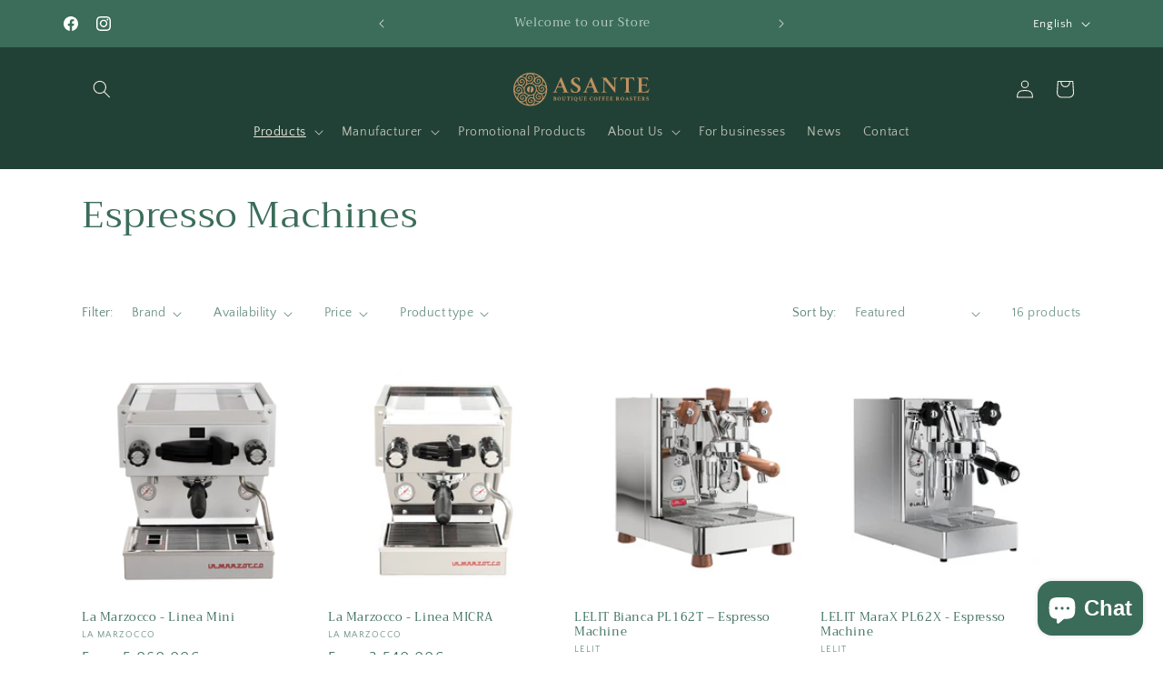

--- FILE ---
content_type: image/svg+xml
request_url: https://asante.coffee/cdn/shop/files/Asante-logo.svg?v=1705511273&width=150
body_size: 22166
content:
<svg width="514" height="128" viewBox="0 0 514 128" fill="none" xmlns="http://www.w3.org/2000/svg">
<path d="M63.81 0C26.24 0 -3.86 32.64 0.400002 71.06C3.66 100.42 27.09 123.89 56.45 127.2C94.91 131.53 127.62 101.41 127.62 63.81C127.62 28.62 98.99 0 63.81 0ZM85.83 52.46L85.43 51.68L86.28 51.85C89.24 52.43 92.34 52.43 95.29 51.85L96.56 51.59L96 52.44C94.29 55.05 93.58 58.32 93.99 61.65L94.06 62.04C94.15 62.52 94.24 63.02 94.37 63.5C95.07 66.24 96.93 68.78 99.43 70.47C101.87 72.1 104.91 72.83 107.77 72.47C108.25 72.41 108.75 72.29 109.08 72.21C111.44 71.59 113.47 70.18 114.79 68.22C115.87 66.66 116.43 64.79 116.43 62.82C116.43 62.42 116.41 61.98 116.35 61.47C116.3 61.05 116.19 60.62 116.09 60.22C115.69 58.62 114.64 57.17 113.21 56.21C111.83 55.29 110.06 54.87 108.48 55.07H108.42C108.17 55.12 107.92 55.18 107.72 55.22C106.34 55.56 105.16 56.39 104.36 57.56C103.57 58.73 103.26 60.1 103.44 61.52C103.44 61.8 103.49 62.01 103.57 62.24C103.7 62.73 103.96 63.08 104.33 63.31C104.73 63.55 105.2 63.62 105.64 63.52C106.58 63.26 107.12 62.33 106.86 61.44L106.84 61.31C106.84 61.31 106.84 61.27 106.84 61.26L106.81 61.22L106.79 61.09C106.72 60.46 106.87 59.87 107.2 59.46C107.45 59.03 107.94 58.69 108.53 58.55C108.65 58.49 108.83 58.49 108.95 58.49C109.63 58.38 110.49 58.57 111.29 59.04C112.06 59.61 112.57 60.31 112.75 61.05C112.79 61.4 112.86 61.66 112.91 61.87C113.13 63.49 112.78 65.06 111.92 66.35C111.05 67.6 109.72 68.5 108.17 68.87C107.91 68.98 107.59 69.05 107.25 69.05C105.26 69.33 103.12 68.79 101.29 67.55C99.46 66.34 98.18 64.59 97.68 62.62L97.59 62.21C97.51 61.87 97.44 61.54 97.39 61.2C97.07 58.6 97.65 56.06 99.05 54.03C99.7 53.03 100.55 52.16 101.57 51.44C102.62 50.7 103.82 50.16 105.13 49.82C105.6 49.7 106.05 49.59 106.56 49.53C109.78 49.1 113.21 49.93 116.16 51.89C117.56 52.83 118.77 53.99 119.75 55.33C120.77 56.71 121.48 58.23 121.91 59.83C122.07 60.49 122.24 61.17 122.31 61.81C122.8 65.41 122 68.94 120.06 71.75C119.13 73.16 117.94 74.39 116.51 75.38C115.07 76.39 113.43 77.13 111.63 77.6C110.94 77.76 110.27 77.88 109.63 78C108.88 78.1 108.1 78.15 107.33 78.15C103.56 78.15 99.69 76.96 96.44 74.76C92.55 72.15 89.76 68.36 88.57 64.1L88.55 63.99V63.77C88.55 59.77 87.63 55.96 85.81 52.45L85.83 52.46ZM112.87 31.47L112.8 29.92L113.65 31.21C117.75 37.47 120.6 44.32 122.12 51.57L122.44 53.09L121.39 51.94C120.39 50.84 119.27 49.88 118.06 49.06C115.17 47.1 111.73 46.01 108.32 46.01C108.14 46.01 107.96 46.01 107.78 46.01L106.72 46.04L107.47 45.29C107.95 44.82 108.42 44.26 108.95 43.54C109.52 42.79 109.97 42.11 110.35 41.46C112.17 38.39 113.04 34.94 112.87 31.46V31.47ZM103.83 21.04C106.66 23.22 108.58 26.28 109.22 29.65C109.91 33.03 109.26 36.52 107.36 39.76C107.14 40.24 106.77 40.78 106.25 41.44C103.52 45.03 99.39 47.53 94.64 48.47C93.32 48.73 92 48.85 90.7 48.85C87.41 48.85 84.28 48.06 81.58 46.52L81.49 46.44L81.32 46.28C78.59 43.54 75.14 41.45 71.35 40.23L70.52 39.95L71.24 39.47C73.85 37.68 76 35.54 77.61 33.09L78.36 32.12L78.56 33.01C79.2 36.08 81 38.88 83.64 40.91C84.22 41.36 84.73 41.68 85.23 41.96C87.75 43.44 90.74 43.94 93.66 43.33C96.65 42.72 99.28 41.12 101.06 38.84C101.27 38.59 101.45 38.29 101.67 37.94L101.8 37.73C103.03 35.6 103.46 33.17 103 30.89C102.78 29.74 102.35 28.66 101.74 27.68C101.12 26.67 100.31 25.78 99.33 25.02L99.24 24.97C98.9 24.72 98.56 24.48 98.22 24.3C96.73 23.42 95.06 23.16 93.39 23.52C91.72 23.84 90.2 24.76 89.22 26.04C89.07 26.28 88.9 26.51 88.72 26.75C88.04 27.98 87.79 29.41 88.05 30.72C88.29 32.04 89.07 33.27 90.24 34.18C90.44 34.33 90.64 34.48 90.81 34.58C91.69 35.07 92.72 34.8 93.21 33.98C93.43 33.61 93.49 33.19 93.39 32.77C93.28 32.3 92.99 31.91 92.59 31.67C92.55 31.65 92.49 31.62 92.45 31.58C92.42 31.56 92.39 31.54 92.35 31.52L92.27 31.47C91.84 31.11 91.55 30.64 91.43 30.1C91.4 29.95 91.39 29.83 91.39 29.7C91.39 29.26 91.51 28.84 91.74 28.46C91.8 28.33 91.87 28.23 91.95 28.13C92.42 27.5 93.19 27.04 94.06 26.91C94.28 26.86 94.55 26.83 94.82 26.83C95.4 26.83 95.97 26.96 96.45 27.23C96.78 27.4 97.06 27.59 97.25 27.8C98.52 28.73 99.38 30.09 99.61 31.58C99.91 33.06 99.64 34.61 98.84 35.93L98.8 36.05C98.67 36.29 98.5 36.53 98.26 36.82C97.07 38.41 95.14 39.56 93 39.97C90.87 40.38 88.72 40.06 86.93 39.05L85.74 38.21C83.62 36.55 82.26 34.4 81.81 31.99C81.69 31.4 81.63 30.78 81.63 30.17C81.63 28.32 82.17 26.43 83.18 24.72C83.4 24.33 83.66 23.96 84.02 23.49C86 20.85 89 19.05 92.46 18.41C93.41 18.2 94.39 18.1 95.38 18.1C97.81 18.1 100.15 18.73 102.15 19.92C102.7 20.23 103.27 20.6 103.83 21.04ZM85.1 63.78C85.1 66.68 84.54 69.48 83.45 72.1C82.38 74.65 80.84 76.92 78.87 78.87C74.85 82.89 69.51 85.1 63.84 85.1C60.96 85.1 58.15 84.53 55.51 83.42C52.99 82.36 50.71 80.81 48.75 78.87C44.73 74.85 42.52 69.49 42.52 63.78C42.52 58.07 44.73 52.77 48.75 48.74C52.71 44.72 58.07 42.51 63.84 42.51C69.61 42.51 74.91 44.72 78.88 48.74C82.9 52.77 85.11 58.11 85.11 63.78H85.1ZM76 5.48C83.24 7 90.09 9.84 96.34 13.93L97.62 14.77L96.07 14.7C94.6 14.65 93.14 14.74 91.74 15.02C89.91 15.39 88.16 16.01 86.56 16.88C84.96 17.75 83.51 18.86 82.31 20.14L81.57 20.91V19.84C81.57 19.04 81.52 18.25 81.42 17.56C81.32 16.74 81.17 15.94 80.93 15.1C80.02 11.64 78.17 8.57 75.61 6.21L74.48 5.17L75.99 5.48H76ZM55.37 7.83C56.75 6.81 58.26 6.09 59.85 5.67C60.48 5.52 61.19 5.34 61.88 5.28C65.42 4.79 68.95 5.58 71.82 7.53C73.2 8.46 74.41 9.65 75.4 11.08C76.4 12.52 77.14 14.16 77.61 15.97C77.77 16.58 77.88 17.2 77.98 17.79L78.01 17.97C78.6 22.44 77.43 27.24 74.78 31.15C72.17 35.03 68.41 37.82 64.18 39.02L64.06 39.04H63.84C59.81 39.04 55.97 39.96 52.46 41.78L51.68 42.18L51.85 41.32C52.44 38.37 52.44 35.27 51.85 32.32L51.6 31.07L52.44 31.61C55.14 33.33 58.32 34.03 61.66 33.62C62.31 33.5 62.88 33.4 63.52 33.24C66.27 32.55 68.74 30.74 70.47 28.17C72.14 25.66 72.88 22.63 72.47 19.85L72.45 19.7C72.4 19.31 72.35 18.91 72.23 18.58C71.6 16.18 70.21 14.15 68.29 12.82C66.69 11.74 64.8 11.18 62.84 11.18C62.43 11.18 61.99 11.21 61.48 11.26C61.07 11.31 60.64 11.42 60.23 11.52C58.61 11.93 57.18 12.97 56.28 14.39C55.33 15.77 54.89 17.54 55.09 19.13V19.24C55.13 19.43 55.2 19.69 55.24 19.9C55.58 21.27 56.41 22.47 57.58 23.26C58.74 24.06 60.11 24.36 61.54 24.18C61.81 24.18 62.03 24.13 62.27 24.05C62.74 23.92 63.1 23.66 63.33 23.29C63.57 22.89 63.64 22.42 63.54 21.98C63.41 21.52 63.1 21.13 62.7 20.9C62.31 20.68 61.86 20.63 61.45 20.76H61.28L61.24 20.8L61.11 20.82C60.48 20.9 59.89 20.74 59.48 20.41C59.06 20.18 58.72 19.71 58.58 19.13C58.51 18.95 58.51 18.78 58.51 18.66C58.39 17.94 58.6 17.08 59.12 16.3C59.56 15.6 60.33 15.05 61.13 14.87C61.42 14.81 61.68 14.75 61.88 14.7H61.99C63.54 14.48 65.05 14.83 66.37 15.7C67.64 16.55 68.55 17.87 68.94 19.44L69.11 20.28C69.34 22.36 68.8 24.5 67.64 26.33C66.35 28.18 64.57 29.47 62.64 29.95C62.19 30.06 61.69 30.17 61.23 30.24C58.63 30.56 56.09 29.98 54.06 28.58C53.05 27.92 52.17 27.07 51.46 26.06C50.71 24.99 50.18 23.81 49.84 22.5C49.78 22.26 49.73 22.01 49.69 21.75C49.65 21.54 49.61 21.35 49.57 21.12C49.13 17.83 49.97 14.42 51.91 11.46C52.88 10.06 54.05 8.85 55.37 7.87V7.83ZM31.28 13.93C37.51 9.84 44.35 7.01 51.59 5.49L53.11 5.18L51.96 6.22C50.86 7.22 49.88 8.34 49.07 9.55C47.1 12.46 46.02 15.93 46.02 19.37C46.02 19.52 46.02 19.68 46.02 19.84L46.05 20.9L45.3 20.15C44.81 19.66 44.25 19.19 43.54 18.66C42.9 18.17 42.19 17.68 41.5 17.26C38.43 15.45 34.98 14.57 31.52 14.71L29.99 14.77L31.27 13.93H31.28ZM19.92 25.48C20.21 24.94 20.58 24.4 21.04 23.78C23.23 20.94 26.3 19.02 29.7 18.4C33.02 17.71 36.61 18.36 39.77 20.25C40.27 20.5 40.83 20.87 41.45 21.36C45.04 24.09 47.55 28.22 48.48 32.97C49.4 37.49 48.68 42.25 46.52 46.03L46.45 46.13L46.29 46.28C43.55 49.03 41.46 52.48 40.23 56.26L39.96 57.1L39.47 56.36C37.81 53.84 35.6 51.63 33.09 49.99L32.1 49.25L33.02 49.05C36.11 48.4 38.86 46.63 40.96 43.96L41.06 43.82C41.35 43.39 41.67 42.9 41.96 42.38C43.45 39.87 43.94 36.88 43.33 33.95C42.8 31.05 41.17 28.36 38.85 26.56C38.61 26.36 38.34 26.19 38.01 25.99L37.38 25.59C35.32 24.53 33.06 24.16 30.95 24.56C29.79 24.79 28.69 25.23 27.7 25.85C26.68 26.48 25.79 27.3 25.04 28.28C24.78 28.63 24.51 29.01 24.3 29.38C23.47 30.74 23.2 32.45 23.53 34.21C23.86 35.88 24.79 37.41 26.09 38.37C26.32 38.53 26.54 38.7 26.76 38.87C27.98 39.55 29.41 39.8 30.72 39.55C32.05 39.3 33.27 38.51 34.18 37.35C34.32 37.17 34.48 36.96 34.58 36.77C35.07 35.93 34.82 34.87 34.03 34.38C33.23 33.9 32.16 34.18 31.67 35.01C31.64 35.05 31.61 35.1 31.57 35.15C31.55 35.17 31.54 35.2 31.53 35.24L31.47 35.32C31.1 35.76 30.65 36.03 30.1 36.16C29.94 36.19 29.82 36.2 29.7 36.2C29.26 36.2 28.86 36.08 28.47 35.85C28.43 35.83 28.37 35.79 28.31 35.74C28.28 35.74 28.26 35.71 28.23 35.7C27.57 35.19 27.11 34.42 26.92 33.57C26.87 33.3 26.84 33.05 26.84 32.78C26.84 32.16 27 31.59 27.3 31.11C27.43 30.86 27.57 30.66 27.68 30.49L27.75 30.39C28.7 29.1 30.1 28.23 31.58 27.97C31.96 27.9 32.35 27.85 32.77 27.85C33.9 27.85 35.04 28.17 36.07 28.79C36.29 28.9 36.53 29.08 36.82 29.31C38.4 30.5 39.55 32.42 39.97 34.57C40.37 36.71 40.06 38.86 39.05 40.64C38.92 40.81 38.84 40.94 38.76 41.06C38.59 41.32 38.41 41.59 38.18 41.86C36.63 43.9 34.44 45.29 31.99 45.77C31.38 45.88 30.77 45.94 30.18 45.94C28.32 45.94 26.43 45.4 24.72 44.4C24.31 44.17 23.9 43.88 23.51 43.54C20.93 41.62 19.12 38.61 18.41 35.12C18.21 34.19 18.12 33.25 18.12 32.28C18.12 29.85 18.74 27.48 19.93 25.44L19.92 25.48ZM5.49 51.62C7.01 44.37 9.85 37.53 13.94 31.28L14.78 29.99L14.71 31.54C14.66 33.01 14.75 34.47 15.03 35.88C15.75 39.55 17.58 42.9 20.19 45.3L20.99 46.04H19.9C19.15 46.04 18.4 46.09 17.56 46.19C16.7 46.3 15.89 46.46 15.17 46.68C11.67 47.6 8.59 49.43 6.22 52L5.18 53.13L5.49 51.63V51.62ZM7.55 55.8C8.5 54.41 9.71 53.21 11.13 52.21C12.59 51.2 14.22 50.47 15.97 50L16.07 49.97C16.69 49.82 17.35 49.66 18 49.6C22.52 49.01 27.21 50.16 31.16 52.83C35.1 55.48 37.9 59.25 39.04 63.44V63.77C39.04 67.7 39.96 71.53 41.77 75.14L42.16 75.91L41.32 75.75C38.37 75.17 35.27 75.17 32.31 75.75L31.06 76.01L31.61 75.16C33.33 72.47 34.04 69.28 33.62 65.94C33.5 65.29 33.4 64.71 33.24 64.09C32.55 61.34 30.76 58.87 28.23 57.13C25.64 55.44 22.67 54.73 19.85 55.13H19.76C19.36 55.19 18.94 55.24 18.57 55.37C16.19 56 14.16 57.39 12.82 59.31C11.77 60.94 11.2 62.79 11.2 64.65C11.2 65.11 11.24 65.58 11.31 66.04C11.35 66.5 11.41 66.94 11.52 67.37C11.98 69.01 13.03 70.45 14.39 71.31C15.85 72.28 17.53 72.71 19.19 72.5L19.98 72.34C21.31 72.01 22.46 71.21 23.26 70C24.06 68.83 24.37 67.47 24.18 66.04C24.18 65.74 24.13 65.49 24.08 65.25C23.82 64.36 22.91 63.83 21.97 64.05C21.04 64.32 20.49 65.24 20.75 66.15L20.77 66.27C20.81 66.38 20.82 66.46 20.82 66.54C20.88 67.06 20.76 67.65 20.48 68.08C20.14 68.57 19.66 68.89 19.11 69.02C18.93 69.08 18.77 69.08 18.65 69.08C17.91 69.21 17.02 68.97 16.32 68.46C15.6 68.05 15.04 67.29 14.85 66.47L14.81 66.23C14.77 66.04 14.74 65.87 14.69 65.72V65.61C14.51 63.99 14.84 62.47 15.68 61.24C16.53 59.96 17.85 59.05 19.43 58.66C19.73 58.6 20 58.53 20.34 58.49C22.38 58.26 24.55 58.8 26.32 59.97C28.18 61.24 29.42 62.96 29.92 64.96C30.01 65.32 30.14 65.87 30.21 66.37C30.54 68.93 29.98 71.48 28.61 73.54C27.91 74.56 27.05 75.44 26.04 76.15C24.98 76.89 23.79 77.43 22.53 77.76C22.24 77.82 21.99 77.88 21.73 77.91C21.52 77.95 21.32 77.99 21.09 78.03C20.52 78.12 19.94 78.16 19.37 78.16C16.64 78.16 13.88 77.31 11.44 75.69C10.04 74.72 8.83 73.56 7.86 72.24C6.84 70.84 6.12 69.34 5.7 67.75L5.67 67.63C5.52 67.01 5.36 66.36 5.29 65.72C4.81 62.25 5.61 58.71 7.55 55.79V55.8ZM14.75 96.14L14.82 97.69L13.97 96.39C9.87 90.15 7.02 83.29 5.5 76.03L5.18 74.51L6.23 75.66C7.23 76.75 8.34 77.73 9.55 78.54C12.44 80.5 15.9 81.59 19.36 81.59C19.54 81.59 19.72 81.59 19.89 81.59L21.03 81.55L20.19 82.32C19.58 82.87 19.1 83.49 18.66 84.06C18.13 84.77 17.66 85.45 17.27 86.1C15.45 89.2 14.58 92.68 14.75 96.13V96.14ZM23.79 106.57C20.95 104.38 19.03 101.31 18.4 97.91C17.74 94.51 18.4 90.93 20.25 87.84C20.6 87.27 21.01 86.68 21.36 86.18C24.11 82.57 28.23 80.06 32.97 79.14C37.55 78.21 42.21 78.91 46.09 81.09L46.18 81.16L46.41 81.4C49.16 84.11 52.56 86.19 56.26 87.39L57.1 87.66L56.37 88.14C53.92 89.76 51.77 91.89 49.99 94.52L49.39 95.78L49.12 94.6C48.4 91.47 46.62 88.73 43.96 86.65L43.65 86.43C43.25 86.17 42.84 85.9 42.39 85.66C39.95 84.19 36.87 83.68 33.95 84.29C31.02 84.83 28.35 86.46 26.62 88.76C26.35 89.1 26.07 89.47 25.82 89.88L25.63 90.19C24.53 92.27 24.18 94.56 24.61 96.67C24.83 97.85 25.25 98.94 25.86 99.92C26.49 100.94 27.3 101.84 28.28 102.59L28.37 102.64C28.72 102.89 29.05 103.13 29.38 103.31C30.8 104.15 32.52 104.41 34.22 104.08C35.9 103.75 37.42 102.82 38.39 101.52C38.55 101.35 38.63 101.22 38.73 101.08C38.77 101 38.82 100.94 38.87 100.86C39.58 99.68 39.83 98.25 39.56 96.87C39.29 95.49 38.54 94.29 37.38 93.42L37.32 93.38C37.13 93.24 36.95 93.11 36.8 93.04C35.95 92.54 34.88 92.79 34.4 93.59C33.93 94.39 34.2 95.46 35.01 95.94C35.06 95.97 35.12 96 35.17 96.05C35.2 96.07 35.23 96.09 35.27 96.1L35.33 96.14C35.76 96.51 36.04 96.95 36.18 97.51C36.21 97.65 36.22 97.78 36.22 97.89C36.22 98.2 36.17 98.68 35.87 99.15C35.84 99.19 35.81 99.26 35.76 99.31C35.74 99.34 35.72 99.35 35.72 99.4L35.68 99.46C35.21 100.05 34.45 100.5 33.59 100.7C32.73 100.89 31.85 100.75 31.14 100.32C30.87 100.16 30.59 99.99 30.43 99.88C29.18 98.91 28.31 97.53 28.01 96.07C27.93 95.67 27.89 95.31 27.89 94.92C27.89 93.81 28.2 92.66 28.81 91.57C28.94 91.33 29.12 91.08 29.35 90.81C30.54 89.22 32.47 88.07 34.61 87.65C36.74 87.24 38.89 87.57 40.68 88.58C41.08 88.8 41.48 89.08 41.9 89.45C43.94 90.95 45.33 93.16 45.8 95.64C45.92 96.25 45.98 96.9 45.98 97.53C45.98 99.41 45.44 101.28 44.43 102.92C44.23 103.29 43.96 103.65 43.71 104.02L43.66 104.1C41.65 106.71 38.65 108.52 35.21 109.23C34.28 109.42 33.31 109.52 32.34 109.52C29.9 109.52 27.52 108.9 25.48 107.71C24.92 107.4 24.35 107.03 23.79 106.59V106.57ZM51.65 122.13C44.39 120.62 37.55 117.77 31.28 113.69L30 112.84L31.55 112.91C33.02 112.97 34.48 112.87 35.88 112.6C39.55 111.88 42.9 110.05 45.3 107.43L46.04 106.63V107.72C46.04 108.21 46.08 108.69 46.13 109.19C46.16 109.49 46.18 109.79 46.2 110.09C46.31 110.95 46.47 111.73 46.69 112.46C47.61 115.97 49.46 119.06 52.04 121.41L53.19 122.46L51.66 122.14L51.65 122.13ZM72.27 119.77C70.88 120.79 69.37 121.52 67.77 121.93C67.07 122.1 66.4 122.26 65.78 122.33C65.12 122.42 64.44 122.46 63.78 122.46C60.94 122.46 58.17 121.63 55.85 120.07C54.43 119.1 53.21 117.89 52.23 116.48C51.23 115.05 50.48 113.42 50 111.65C49.83 110.93 49.71 110.23 49.61 109.64C49.01 105.09 50.17 100.41 52.83 96.46C54.16 94.48 55.78 92.79 57.58 91.46C59.39 90.13 61.4 89.15 63.5 88.59H63.83C67.7 88.59 71.52 87.66 75.15 85.85L75.92 85.46L75.75 86.3C75.17 89.25 75.17 92.35 75.75 95.31L76.01 96.57L75.16 96.02C72.55 94.31 69.28 93.59 65.95 94.01L65.6 94.07C65.12 94.16 64.6 94.25 64.09 94.38C61.4 95.08 58.85 96.91 57.13 99.4C55.5 101.92 54.78 104.9 55.13 107.78C55.19 108.21 55.3 108.71 55.39 109.1C56.01 111.44 57.4 113.47 59.32 114.8C60.97 115.85 62.83 116.42 64.69 116.42C65.18 116.42 65.65 116.38 66.11 116.3C66.53 116.26 66.95 116.2 67.38 116.09C69.03 115.63 70.46 114.61 71.4 113.22C72.17 111.99 72.58 110.61 72.58 109.23C72.58 108.96 72.58 108.69 72.54 108.42C72.49 108.19 72.42 107.91 72.38 107.63C72.05 106.32 71.24 105.18 70.04 104.35C68.88 103.57 67.5 103.25 66.07 103.44C65.78 103.44 65.53 103.49 65.29 103.55C64.41 103.8 63.87 104.73 64.09 105.65C64.22 106.1 64.53 106.49 64.94 106.73C65.33 106.94 65.76 106.99 66.18 106.87L66.3 106.85C66.43 106.81 66.49 106.8 66.57 106.8C67.11 106.75 67.7 106.87 68.12 107.15C68.6 107.48 68.92 107.95 69.05 108.5C69.12 108.69 69.12 108.85 69.12 108.98C69.23 109.68 69.03 110.53 68.57 111.28C68.07 112.02 67.4 112.52 66.58 112.76C66.21 112.82 65.95 112.88 65.74 112.94C64.04 113.11 62.47 112.76 61.25 111.94C60.01 111.08 59.11 109.75 58.73 108.2C58.62 107.91 58.55 107.59 58.55 107.22C58.27 105.24 58.83 103.06 60.05 101.3C61.23 99.49 62.99 98.2 64.99 97.69L65.37 97.62C65.73 97.53 66.06 97.46 66.4 97.41C68.96 97.09 71.51 97.66 73.56 99C74.58 99.7 75.46 100.57 76.17 101.58C76.91 102.63 77.45 103.82 77.79 105.09L77.86 105.4C77.94 105.79 78.03 106.17 78.07 106.59C78.5 109.8 77.64 113.28 75.71 116.15C74.77 117.58 73.62 118.79 72.28 119.78L72.27 119.77ZM96.39 113.65C90.15 117.75 83.29 120.59 76.03 122.11L74.52 122.43L75.66 121.38C76.76 120.38 77.74 119.27 78.55 118.06C80.52 115.16 81.59 111.67 81.59 108.23C81.59 108.06 81.59 107.9 81.59 107.73L81.55 106.6L82.32 107.44C82.87 108.04 83.49 108.52 84.06 108.96C84.81 109.53 85.49 109.98 86.14 110.36C89.21 112.17 92.66 113.05 96.13 112.88L97.68 112.81L96.38 113.66L96.39 113.65ZM107.7 102.14C107.39 102.71 107.03 103.26 106.58 103.83C104.4 106.68 101.34 108.59 97.97 109.22C97.1 109.38 96.22 109.47 95.35 109.47C92.77 109.47 90.22 108.76 87.86 107.37C87.36 107.07 86.84 106.72 86.36 106.38L86.2 106.26C82.59 103.52 80.08 99.4 79.15 94.64C78.28 89.98 78.97 85.32 81.11 81.52L81.16 81.43L81.34 81.27C84.1 78.51 86.19 75.08 87.4 71.35L87.67 70.53L88.15 71.24C89.87 73.76 92.03 75.9 94.54 77.61L95.77 78.23L94.62 78.49C91.52 79.19 88.72 81.02 86.71 83.63C86.26 84.21 85.94 84.72 85.67 85.21C84.2 87.64 83.69 90.72 84.29 93.65C84.91 96.65 86.5 99.26 88.77 100.98C89.14 101.29 89.48 101.53 89.86 101.71L90.08 101.84V101.89C92.19 103.07 94.49 103.44 96.73 102.99C97.87 102.77 98.95 102.35 99.93 101.74C100.95 101.12 101.83 100.3 102.58 99.32C102.82 99 103.1 98.62 103.33 98.22C104.18 96.76 104.46 95 104.1 93.39C103.78 91.72 102.86 90.2 101.58 89.21C101.44 89.09 101.32 89.01 101.2 88.95C101.09 88.87 100.98 88.81 100.87 88.72C99.7 88.02 98.28 87.77 96.91 88.04C95.51 88.3 94.32 89.06 93.45 90.22C93.26 90.46 93.14 90.64 93.05 90.8C92.54 91.68 92.81 92.72 93.64 93.2C94.42 93.64 95.49 93.35 95.96 92.59C95.98 92.55 96.02 92.48 96.07 92.43C96.07 92.4 96.09 92.38 96.11 92.34L96.17 92.26C96.6 91.76 97.08 91.47 97.58 91.41C98.07 91.34 98.68 91.45 99.17 91.75C99.21 91.75 99.27 91.79 99.34 91.84C99.37 91.86 99.38 91.88 99.41 91.89C100.12 92.39 100.59 93.18 100.72 94.05C100.78 94.31 100.81 94.57 100.81 94.82C100.81 95.39 100.68 95.96 100.41 96.45C100.21 96.78 100.03 97.06 99.85 97.24C98.92 98.46 97.57 99.31 96.08 99.6C94.64 99.89 93.11 99.62 91.73 98.84L91.6 98.8C91.35 98.67 91.11 98.5 90.82 98.26C89.23 97.07 88.08 95.14 87.67 93C87.26 90.87 87.57 88.71 88.58 86.92L89.44 85.73C91.04 83.63 93.19 82.27 95.65 81.8C98.13 81.33 100.73 81.82 102.93 83.17C103.16 83.3 103.4 83.45 103.64 83.61C103.8 83.72 103.97 83.83 104.14 83.93C106.79 85.97 108.6 88.97 109.24 92.4C109.44 93.37 109.54 94.36 109.54 95.34C109.54 97.79 108.91 100.14 107.72 102.13L107.7 102.14ZM122.14 75.96C120.62 83.22 117.78 90.07 113.68 96.34L112.84 97.62L112.91 96.07C112.97 94.6 112.87 93.13 112.6 91.74C112.24 89.91 111.61 88.15 110.75 86.55C109.88 84.95 108.78 83.51 107.49 82.3L106.72 81.57H107.78C108.29 81.57 108.84 81.52 109.37 81.47C109.62 81.45 109.86 81.43 110.09 81.41L110.72 81.3C111.34 81.19 111.93 81.08 112.47 80.93C115.99 80.01 119.07 78.16 121.43 75.57L122.47 74.42L122.16 75.95L122.14 75.96Z" fill="#BF9161"/>
<path d="M51.13 63.81C51.13 70.21 55.9 75.53 62.08 76.36C61.74 75.38 61.48 74.39 61.25 73.34C61.22 73.22 61.21 73.12 61.19 73C60.89 71.48 60.7 69.89 60.71 68.19C60.73 66.38 60.95 64.45 61.62 62.54C62.29 60.65 62.57 57.91 62.66 55.02C62.66 54.78 62.68 54.54 62.69 54.3C62.72 53.29 62.74 52.28 62.76 51.22V51.18C56.23 51.72 51.14 57.23 51.14 63.81H51.13Z" fill="#BF9161"/>
<path d="M65.57 51.27C65.57 51.27 65.6 51.33 65.61 51.37C65.94 52.38 66.2 53.43 66.42 54.5C66.42 54.54 66.44 54.58 66.45 54.63C66.75 56.23 66.95 57.88 66.93 59.65C66.89 61.46 66.65 63.37 65.99 65.26C65.35 67.1 65.09 69.85 65.04 72.72C65.04 72.92 65.04 73.11 65.04 73.3C65.01 74.3 65 75.31 65 76.36V76.43C71.47 75.84 76.52 70.32 76.52 63.81C76.52 57.3 71.77 52.12 65.61 51.26L65.57 51.27Z" fill="#BF9161"/>
<path d="M209.6 75.02C208.73 74.94 207.64 74.68 206.28 74.25C204.38 73.66 203.18 72.71 202.7 71.46C201.87 69.33 200.88 66.88 199.76 64.15L181.43 18.84C181.09 18.39 180.7 18.19 180.17 18.19C179 18.19 178.25 18.72 177.76 19.91L157.51 66.49C157.19 67.18 156.8 68.03 156.29 69.1C155.78 70.17 155.24 71.09 154.75 71.85C154.22 72.7 153.05 73.43 151.14 74.16C149.84 74.65 148.81 74.95 148.04 75.09C148.02 75.31 148.02 75.62 148.02 76.06C148.02 76.18 148.02 76.28 148.04 76.38C149.09 76.3 150.45 76.18 152.13 76.02C154.24 75.8 156.08 75.7 157.6 75.7C159.12 75.7 161.1 75.8 163.47 76.02C165.11 76.16 166.37 76.26 167.24 76.34C167.26 76.12 167.28 75.87 167.28 75.53C167.28 75.33 167.26 75.17 167.26 75.06C166.81 75.04 166.31 75 165.78 74.94C164.85 74.84 163.8 74.51 162.62 73.89C160.84 73 160.47 71.7 160.47 70.77C160.47 70.08 160.67 68.7 162.35 64.9L165.29 58.1C165.84 57.17 166.49 57.05 166.83 57.05C168.9 56.99 171.93 56.97 175.88 56.97C180.44 56.97 183.35 56.99 184.53 57.05C184.93 57.05 185.36 57.27 185.79 57.7L186.01 58.04L188.7 64.56C191.01 70.58 191.01 70.68 191.01 70.94C191.01 71.91 190.56 73.23 188.34 74.14C187.08 74.67 185.81 74.97 184.59 75.05C184.57 75.17 184.57 75.35 184.57 75.56C184.57 75.92 184.59 76.17 184.61 76.37C195.43 75.76 197.17 75.7 197.47 75.7C199.05 75.7 201.52 75.82 205.02 76.06C207.53 76.24 208.89 76.32 209.64 76.38V75.61C209.64 75.37 209.64 75.18 209.62 75.04L209.6 75.02ZM182.8 53.35L182.29 53.39C180.45 53.51 178.3 53.57 175.87 53.57C173.22 53.57 170.97 53.47 169.17 53.29C168.62 53.25 168.06 52.84 168.06 51.95L168.16 51.56L176.08 33.37L183.59 52.04L182.8 53.36V53.35Z" fill="#BF9161"/>
<path d="M252.9 56.37C252.51 54.85 252.05 53.62 251.6 52.72C251.15 51.85 250.4 50.92 249.39 49.99C248.3 49 247.47 48.29 246.88 47.88C246.27 47.45 245.22 46.77 243.76 45.9C242.26 44.99 241.27 44.4 240.8 44.1C240.5 43.92 240.07 43.65 239.52 43.27C237.51 41.97 236.04 41 235.13 40.41C234.2 39.8 233.02 38.87 231.59 37.64C230.09 36.38 229 35.11 228.35 33.87C227.68 32.59 227.34 31.26 227.34 29.92C227.34 26.9 228.17 24.63 229.77 23.18C231.35 21.76 233.31 21.05 235.58 21.05C239.06 21.05 242 22.55 244.33 25.49C246.5 28.22 247.85 31.14 248.34 34.14C248.58 34.2 249.09 34.3 250.18 34.3C250.38 34.3 250.48 34.26 250.54 34.16C250.54 30.31 250.24 25.67 249.65 20.35C248.78 20.17 247.71 19.94 246.43 19.62C244.81 19.24 243.53 18.97 242.62 18.79C241.71 18.61 240.59 18.43 239.26 18.26C237.98 18.08 236.71 18 235.51 18C230.99 18 226.78 19.52 223.01 22.52C219.26 25.52 217.42 29.02 217.42 33.23C217.42 35.19 217.7 36.96 218.21 38.5C218.74 39.98 219.63 41.38 220.86 42.65C222.16 43.99 223.33 45.04 224.3 45.77C225.29 46.54 226.79 47.59 228.72 48.87C229.31 49.28 229.73 49.56 230.02 49.74C230.49 50.08 231.44 50.69 232.94 51.64C234.48 52.61 235.69 53.4 236.54 53.99C237.39 54.62 238.4 55.43 239.48 56.4C240.63 57.43 241.51 58.49 242.11 59.58C242.72 60.71 243.04 61.87 243.04 63.04C243.04 70.07 239.62 73.81 233.18 73.81C229.86 73.81 226.8 72.29 224.11 69.31C221.6 66.54 220.06 63.74 219.47 60.93C219.21 60.89 218.64 60.81 217.49 60.81C217.35 60.81 217 60.83 216.88 60.95C216.9 62.29 217.12 64.53 217.53 67.63C217.94 70.57 218.34 72.96 218.77 74.76C225.03 76.2 230.48 76.93 234.97 76.93C239.85 76.93 244.21 75.43 247.97 72.45C251.68 69.49 253.5 65.85 253.5 61.35C253.5 59.53 253.3 57.85 252.91 56.37H252.9Z" fill="#BF9161"/>
<path d="M320.26 74.25C318.36 73.66 317.16 72.71 316.68 71.46C315.85 69.33 314.86 66.88 313.74 64.15L295.43 18.84C295.07 18.39 294.68 18.19 294.15 18.19C292.98 18.19 292.25 18.72 291.74 19.91L271.51 66.49C271.19 67.18 270.78 68.03 270.27 69.1C269.76 70.17 269.24 71.09 268.73 71.85C268.2 72.7 267.03 73.43 265.12 74.16C263.82 74.65 262.81 74.95 262.02 75.09C262.02 75.31 262 75.62 262 76.06C262 76.18 262.02 76.28 262.02 76.38C263.07 76.3 264.43 76.18 266.11 76.02C268.22 75.8 270.06 75.7 271.58 75.7C273.1 75.7 275.08 75.8 277.45 76.02C279.11 76.16 280.35 76.26 281.24 76.34C281.24 76.12 281.26 75.87 281.26 75.53C281.26 75.33 281.26 75.17 281.24 75.06C280.79 75.04 280.29 75 279.76 74.94C278.83 74.84 277.8 74.51 276.6 73.89C274.82 73 274.45 71.7 274.45 70.77C274.45 70.08 274.65 68.7 276.33 64.9L279.29 58.1C279.82 57.17 280.48 57.05 280.81 57.05C282.88 56.99 285.91 56.97 289.86 56.97C294.42 56.97 297.35 56.99 298.51 57.05C298.91 57.05 299.34 57.27 299.77 57.7L299.99 58.04L302.68 64.56C305.01 70.58 305.01 70.68 305.01 70.94C305.01 71.91 304.54 73.23 302.32 74.14C301.06 74.67 299.79 74.97 298.57 75.05C298.55 75.17 298.55 75.35 298.55 75.56C298.55 75.92 298.57 76.17 298.59 76.37C309.41 75.76 311.15 75.7 311.45 75.7C313.03 75.7 315.5 75.82 319 76.06C321.51 76.24 322.87 76.32 323.62 76.38V75.04C322.75 74.96 321.64 74.7 320.28 74.27L320.26 74.25ZM296.79 53.35L296.26 53.39C294.44 53.51 292.27 53.57 289.84 53.57C287.19 53.57 284.94 53.47 283.14 53.29C282.61 53.25 282.05 52.84 282.05 51.95L282.13 51.56L290.05 33.37L297.56 52.04L296.79 53.36V53.35Z" fill="#BF9161"/>
<path d="M393.84 18.78L389.63 19.12C387.02 19.34 384.93 19.44 383.41 19.44C381.14 19.44 377.42 19.22 372.39 18.81C372.39 18.99 372.39 19.22 372.41 19.52C372.43 19.78 372.45 19.97 372.47 20.11C373.26 20.21 374.37 20.47 375.79 20.92C377.71 21.51 378.95 22.2 379.62 23.03C380.57 24.12 381 26.37 381 30.1V51.14C381 53.94 380.9 54.72 380.78 55.09L380.23 56.99L379.04 55.41C376.31 51.81 372.6 47.11 367.96 41.48C363.34 35.85 359.51 31.03 356.52 27.16C353.77 23.6 351.9 20.86 350.79 18.8C347.27 19.21 344.51 19.43 342.57 19.43C340.99 19.43 338.76 19.33 335.91 19.11C333.7 18.95 332.06 18.83 330.99 18.77C330.99 18.93 330.99 19.17 331.01 19.5C331.03 19.76 331.05 19.93 331.07 20.07C331.92 20.11 333.08 20.27 334.59 20.5C336.78 20.88 337.87 21.29 338.36 21.98C339.37 23.26 339.88 25.56 339.88 28.91V64.11C339.88 67.78 339.54 70.02 338.83 71.16C338.2 72.21 337.19 73.08 335.83 73.73C334.53 74.34 333.48 74.72 332.59 74.84C332.08 74.92 331.58 74.98 331.13 75.02C331.11 75.2 331.11 75.43 331.11 75.75C331.11 75.99 331.11 76.18 331.13 76.32C332.18 76.26 333.64 76.14 335.5 75.98C337.91 75.76 339.92 75.66 341.51 75.66C343.1 75.66 345.34 75.78 348.38 76.02C350.65 76.2 351.98 76.3 352.75 76.34C352.75 76.14 352.75 75.87 352.73 75.51C352.73 75.25 352.71 75.06 352.71 74.9C351.74 74.8 350.48 74.52 348.84 74.07C346.59 73.42 345.15 72.47 344.47 71.21C344.11 70.48 343.64 69.02 343.64 64.38V27.29L381.84 74.8C383.2 76.44 383.8 76.48 383.85 76.48C384.44 76.48 384.82 76.46 385.07 76.42C384.85 70.65 384.73 66.68 384.73 64.57V30.55C384.73 26.88 385.2 24.6 386.21 23.38C387.99 21.29 390.54 20.18 393.83 20.06C393.85 19.9 393.87 19.66 393.87 19.35C393.87 19.15 393.85 18.96 393.81 18.78H393.84Z" fill="#BF9161"/>
<path d="M455.02 17.87C452.81 18.38 451.05 18.64 449.69 18.64C447.2 18.64 443.88 18.72 439.87 18.9C435.84 19.08 432.5 19.18 429.97 19.18C427.44 19.18 424.14 19.08 420.13 18.9C416.14 18.72 412.86 18.64 410.35 18.64C408.99 18.64 407.23 18.38 405.04 17.87L403.54 30.73C403.82 30.81 404.29 30.89 405.08 30.89H405.1C405.99 27.67 407.27 25.36 408.91 23.94C410.63 22.44 412.88 21.67 415.55 21.67C417.78 21.67 419.46 21.79 420.67 22.01C422.35 22.33 422.82 22.52 423.1 22.82C423.34 23.06 423.55 23.37 423.79 23.85C424.15 24.48 424.6 26.1 424.6 32.52V64.96C424.6 68 424.38 70.41 423.95 72.09C423.61 73.02 422.65 73.63 420.71 74.26C419.51 74.66 418.56 74.89 417.83 75.01C417.81 75.23 417.81 75.52 417.81 75.96C417.81 76.12 417.81 76.26 417.83 76.36C418.86 76.3 420.6 76.18 423.03 76C426.13 75.8 428.54 75.7 430.16 75.7C431.78 75.7 434.09 75.82 437.31 76.06C439.68 76.24 441.04 76.34 441.79 76.38C441.79 76.22 441.81 76.02 441.81 75.79C441.81 75.43 441.79 75.2 441.77 75.02C441.24 74.92 440.41 74.7 439 74.21C437.04 73.52 436.16 72.93 435.92 72.12C435.43 70.18 435.17 67.66 435.17 64.59V32.27C435.17 28.5 435.43 25.79 435.92 24.01C436.3 22.37 438.78 21.68 444.49 21.68C449.78 21.68 453.3 24.82 454.96 31C455.83 30.98 456.22 30.92 456.5 30.84L455.02 17.88V17.87Z" fill="#BF9161"/>
<path d="M511.65 62.26C511.47 62.26 511.33 62.26 511.25 62.28C510.5 64.18 509.45 65.93 508.13 67.46C506.75 69.06 505.52 70.15 504.4 70.74C501.28 72.36 497.74 73.19 493.91 73.19H491.58C487.12 73.19 485 72.56 484.55 71.06C484.04 69.6 483.78 67.43 483.78 64.4V50.61C483.78 49.21 485.38 48.81 491.23 48.81C496.64 48.81 498.06 49.28 498.74 49.68L498.92 49.82C499.3 50 499.49 50.14 499.63 50.25C499.73 50.37 499.89 50.57 500.08 50.9C500.26 51.18 500.42 51.49 500.55 51.85C500.69 52.17 500.85 52.64 501.02 53.27C501.22 53.88 501.41 54.59 501.65 55.42C501.65 55.36 501.77 55.44 502.14 55.44C502.55 55.44 502.83 55.42 503.03 55.38V39.76C502.83 39.72 502.54 39.68 502.04 39.68C501.84 39.68 501.7 39.7 501.61 39.72C501.39 40.53 501.25 41.28 501.16 42.05C500.9 44.22 500.53 44.91 500.07 45.29C499.66 45.57 499.22 45.86 493.37 45.86H488.61C485.27 45.86 483.77 45.64 483.77 44.34V30.55C483.77 27.21 483.93 24.86 484.24 23.36C484.46 21.96 486.35 21.4 491.04 21.4H494.44C496.95 21.4 499.56 22.27 502.14 23.97C504.73 25.69 506.64 27.76 507.85 30.19C507.89 30.23 507.99 30.27 508.23 30.27C508.66 30.27 508.96 30.23 509.16 30.21C507.68 22.86 507.09 19.84 506.87 18.54C503.55 18.56 498.89 18.62 492.67 18.76C485.95 18.92 481.41 19 478.78 19C474.97 19 470.8 18.86 466.34 18.59C466.34 18.77 466.32 18.98 466.32 19.26C466.32 19.56 466.34 19.79 466.36 19.95C467.09 20.05 468.1 20.34 469.4 20.84C471.36 21.59 472.32 22.24 472.62 23.03C473.03 24.61 473.23 26.96 473.23 30.36V64.22C473.23 68.23 473.03 70.9 472.66 72.36C472.3 73.29 471.36 73.88 469.4 74.41C468.18 74.75 467.21 74.94 466.44 75.02C466.44 75.22 466.42 75.47 466.42 75.87C466.42 76.09 466.42 76.25 466.44 76.36L478.83 75.87H478.91C483 75.87 488.25 75.93 495.01 76.05C501.07 76.15 505.62 76.21 508.68 76.23C509.19 73.84 510.66 69.28 513.1 62.34C512.78 62.3 512.33 62.26 511.66 62.26H511.65Z" fill="#BF9161"/>
<path d="M152.36 103.72V95.76C152.36 94.99 152.32 94.44 152.23 94.12C152.19 94.01 151.98 93.88 151.61 93.74C151.24 93.6 150.97 93.53 150.82 93.53C150.76 93.53 150.74 93.4 150.74 93.15C150.74 92.93 150.76 92.79 150.8 92.75C151.92 92.82 152.95 92.86 153.9 92.86C154.36 92.86 155.42 92.85 157.08 92.82C157.6 92.82 158.13 92.89 158.66 93.02C159.19 93.15 159.71 93.36 160.21 93.64C160.71 93.92 161.11 94.31 161.42 94.82C161.73 95.33 161.88 95.91 161.88 96.57C161.88 97.3 161.67 97.9 161.25 98.38C160.83 98.86 160.46 99.16 160.13 99.29C160.02 99.33 159.98 99.37 160.02 99.42C160.51 99.5 161.02 99.85 161.56 100.46C162.09 101.07 162.36 101.85 162.36 102.81C162.36 104.02 161.87 104.98 160.89 105.71C159.91 106.43 158.62 106.78 157.02 106.75L153.92 106.71C153.5 106.71 153.03 106.72 152.52 106.74C152.01 106.76 151.6 106.78 151.29 106.79L150.85 106.83C150.79 106.77 150.77 106.65 150.77 106.47C150.77 106.19 150.8 106.05 150.85 106.05C151.02 106.05 151.28 106 151.64 105.9C152 105.8 152.2 105.7 152.24 105.58C152.32 105.26 152.37 104.64 152.37 103.73L152.36 103.72ZM157.6 98.73C157.81 98.62 157.97 98.51 158.08 98.41C158.19 98.31 158.32 98.1 158.45 97.79C158.58 97.47 158.65 97.07 158.65 96.58C158.65 94.84 158 93.97 156.71 93.97C156.09 93.97 155.69 94 155.49 94.05C155.36 94.08 155.3 94.16 155.3 94.3V98.62C155.3 98.82 155.66 98.91 156.39 98.91C156.94 98.91 157.34 98.85 157.59 98.72L157.6 98.73ZM159.2 103.02C159.2 101.07 158.34 100.09 156.61 100.09C156.15 100.09 155.79 100.12 155.54 100.2C155.39 100.26 155.31 100.32 155.31 100.39V105.13C155.31 105.26 155.36 105.35 155.46 105.42C155.6 105.52 156.13 105.57 157.04 105.57C158.49 105.57 159.21 104.72 159.21 103.02H159.2Z" fill="#BF9161"/>
<path d="M168.03 104.86C166.7 103.47 166.04 101.79 166.04 99.83C166.04 97.87 166.7 96.18 168.03 94.79C169.36 93.39 170.95 92.69 172.8 92.69C174.65 92.69 176.25 93.39 177.58 94.79C178.91 96.19 179.58 97.87 179.58 99.83C179.58 101.79 178.91 103.47 177.58 104.86C176.25 106.25 174.65 106.94 172.8 106.94C170.95 106.94 169.36 106.24 168.03 104.86ZM172.49 93.86C171.75 93.86 171.13 94.13 170.64 94.67C170.15 95.21 169.81 95.87 169.62 96.66C169.43 97.45 169.34 98.34 169.34 99.36C169.34 100.08 169.41 100.78 169.54 101.48C169.67 102.18 169.88 102.86 170.15 103.52C170.42 104.19 170.82 104.73 171.34 105.14C171.86 105.55 172.46 105.76 173.15 105.76C174.2 105.76 174.99 105.23 175.52 104.16C176.05 103.09 176.31 101.78 176.31 100.22C176.31 99.45 176.25 98.72 176.13 98.02C176.01 97.32 175.82 96.65 175.55 96C175.28 95.35 174.89 94.83 174.37 94.44C173.85 94.05 173.23 93.86 172.5 93.86H172.49Z" fill="#BF9161"/>
<path d="M186.34 92.92C186.62 92.92 187.6 92.88 189.29 92.79C189.33 92.92 189.35 93.04 189.35 93.17C189.35 93.44 189.32 93.57 189.27 93.57C189.14 93.57 188.89 93.63 188.51 93.75C188.13 93.87 187.93 93.98 187.9 94.08C187.8 94.46 187.75 95.06 187.75 95.87V100.86C187.75 102.15 188.04 103.19 188.62 103.98C189.2 104.77 189.99 105.16 190.99 105.16C191.99 105.16 192.88 104.82 193.55 104.14C194.22 103.46 194.55 102.32 194.55 100.72V95.71C194.55 94.91 194.46 94.41 194.28 94.19C194.15 94.03 193.89 93.9 193.49 93.77C193.09 93.64 192.81 93.58 192.64 93.58C192.58 93.58 192.55 93.46 192.53 93.23C192.52 93 192.53 92.85 192.57 92.8C193.86 92.91 194.79 92.97 195.35 92.97C195.7 92.97 196.18 92.95 196.79 92.9C197.4 92.85 197.79 92.82 197.96 92.81C198.02 92.92 198.04 93.05 198.04 93.19C198.04 93.46 198 93.59 197.93 93.59C197.16 93.59 196.57 93.82 196.18 94.29C195.98 94.53 195.89 95.04 195.89 95.83V100.63C195.89 102.68 195.39 104.23 194.38 105.28C193.37 106.33 192.07 106.86 190.47 106.86C188.76 106.86 187.38 106.33 186.34 105.26C185.3 104.19 184.78 102.51 184.78 100.21V95.77C184.78 94.87 184.72 94.32 184.61 94.13C184.54 94.02 184.34 93.9 184.02 93.78C183.7 93.66 183.46 93.6 183.3 93.6C183.24 93.6 183.22 93.48 183.22 93.24C183.22 92.99 183.23 92.85 183.26 92.82C185.2 92.9 186.21 92.95 186.31 92.95L186.34 92.92Z" fill="#BF9161"/>
<path d="M205.85 92.83C206.8 92.87 207.57 92.89 208.16 92.89C208.75 92.89 209.52 92.87 210.48 92.83C211.43 92.79 212.21 92.77 212.8 92.77C213.15 92.77 213.64 92.69 214.25 92.54L214.65 95.99C214.55 96.09 214.35 96.14 214.04 96.14C213.91 96.14 213.84 96.11 213.83 96.03C213.48 94.64 212.73 93.95 211.58 93.95C210.43 93.95 209.85 94.08 209.79 94.33C209.68 94.72 209.62 95.35 209.62 96.2V103.8C209.62 104.5 209.68 105.07 209.79 105.51C209.82 105.61 210.01 105.72 210.37 105.85C210.73 105.98 210.97 106.04 211.1 106.04C211.16 106.04 211.18 106.17 211.18 106.44C211.18 106.61 211.17 106.73 211.14 106.82C211.04 106.82 210.62 106.79 209.88 106.74C209.14 106.68 208.58 106.66 208.22 106.66C207.86 106.66 207.29 106.69 206.56 106.73C205.83 106.77 205.37 106.81 205.17 106.82C205.11 106.76 205.09 106.65 205.09 106.48C205.09 106.19 205.11 106.04 205.15 106.04C205.3 106.04 205.56 105.98 205.93 105.86C206.3 105.74 206.5 105.62 206.54 105.51C206.64 105.13 206.69 104.59 206.69 103.89V96.27C206.69 95.17 206.63 94.53 206.52 94.33C206.48 94.25 206.44 94.19 206.4 94.15C206.36 94.11 206.21 94.07 205.95 94.02C205.68 93.97 205.3 93.95 204.79 93.95C204.21 93.95 203.74 94.11 203.38 94.42C203.01 94.74 202.73 95.27 202.54 96.01C202.53 96.08 202.46 96.12 202.33 96.12C202.02 96.12 201.82 96.07 201.72 95.97L202.12 92.54C202.74 92.7 203.22 92.77 203.57 92.77C204.16 92.77 204.93 92.79 205.88 92.83H205.85Z" fill="#BF9161"/>
<path d="M219.92 95.74C219.92 94.84 219.86 94.29 219.75 94.1C219.68 93.99 219.48 93.87 219.16 93.75C218.84 93.63 218.6 93.57 218.44 93.57C218.38 93.57 218.36 93.45 218.36 93.21C218.36 92.96 218.37 92.82 218.4 92.79C218.61 92.81 218.95 92.83 219.41 92.86C219.87 92.9 220.22 92.92 220.45 92.92C220.68 92.92 221.02 92.92 221.45 92.91C221.73 92.91 222.71 92.87 224.4 92.78C224.44 92.91 224.46 93.03 224.46 93.16C224.46 93.43 224.43 93.56 224.38 93.56C224.25 93.56 224 93.62 223.62 93.74C223.24 93.86 223.04 93.97 223.01 94.07C222.97 94.24 222.93 94.47 222.9 94.78C222.87 95.09 222.86 95.34 222.86 95.55V103.66C222.86 104.46 222.92 105.08 223.03 105.51C223.06 105.61 223.25 105.72 223.61 105.85C223.97 105.98 224.21 106.04 224.34 106.04C224.4 106.04 224.42 106.17 224.42 106.44C224.42 106.61 224.41 106.73 224.38 106.82C224.28 106.82 223.86 106.79 223.12 106.74C222.38 106.69 221.82 106.66 221.46 106.66C221.1 106.66 220.53 106.69 219.8 106.73C219.07 106.77 218.61 106.81 218.41 106.82C218.35 106.76 218.33 106.65 218.33 106.48C218.33 106.19 218.35 106.04 218.39 106.04C218.54 106.04 218.8 105.98 219.17 105.86C219.53 105.74 219.74 105.62 219.78 105.51C219.88 105.13 219.93 104.57 219.93 103.83V95.74H219.92Z" fill="#BF9161"/>
<path d="M241.59 108.29C241.84 108.29 242.09 108.27 242.33 108.24C242.57 108.2 242.76 108.17 242.92 108.13C243.07 108.09 243.17 108.08 243.19 108.08C243.36 108.08 243.44 108.22 243.44 108.5V108.61C242.84 108.93 242.15 109.2 241.38 109.42C240.61 109.64 239.91 109.75 239.3 109.75C238.63 109.75 237.94 109.55 237.26 109.16C236.58 108.77 235.85 108.31 235.1 107.79C234.35 107.27 233.68 106.92 233.09 106.74C232.58 106.59 232.07 106.33 231.53 105.96C231 105.6 230.47 105.13 229.95 104.57C229.43 104.01 229.01 103.31 228.68 102.48C228.35 101.64 228.18 100.76 228.18 99.84C228.18 97.87 228.84 96.19 230.15 94.8C231.46 93.4 233.05 92.7 234.9 92.7C236.75 92.7 238.34 93.4 239.66 94.8C240.98 96.2 241.64 97.88 241.64 99.84C241.64 101.64 241.12 103.17 240.09 104.43C239.06 105.69 238 106.43 236.92 106.64C237.28 106.81 237.7 107.03 238.17 107.29C238.64 107.56 238.99 107.75 239.22 107.86C239.45 107.97 239.77 108.07 240.19 108.17C240.61 108.27 241.07 108.31 241.59 108.31V108.29ZM234.58 94.03C233.49 94.03 232.68 94.53 232.18 95.53C231.68 96.53 231.42 97.8 231.42 99.36C231.42 100.06 231.49 100.76 231.62 101.45C231.75 102.15 231.96 102.82 232.23 103.47C232.5 104.12 232.9 104.65 233.42 105.05C233.94 105.45 234.54 105.65 235.23 105.65C236.28 105.65 237.07 105.13 237.6 104.1C238.13 103.07 238.39 101.77 238.39 100.21C238.39 99.44 238.33 98.72 238.21 98.04C238.09 97.37 237.9 96.71 237.63 96.08C237.36 95.45 236.97 94.95 236.45 94.58C235.93 94.21 235.31 94.02 234.58 94.02V94.03Z" fill="#BF9161"/>
<path d="M250.16 92.92C250.44 92.92 251.42 92.88 253.11 92.79C253.15 92.92 253.17 93.04 253.17 93.17C253.17 93.44 253.14 93.57 253.09 93.57C252.96 93.57 252.71 93.63 252.33 93.75C251.95 93.87 251.75 93.98 251.72 94.08C251.62 94.46 251.57 95.06 251.57 95.87V100.86C251.57 102.15 251.86 103.19 252.44 103.98C253.02 104.77 253.81 105.16 254.81 105.16C255.81 105.16 256.7 104.82 257.37 104.14C258.04 103.46 258.37 102.32 258.37 100.72V95.71C258.37 94.91 258.28 94.41 258.1 94.19C257.97 94.03 257.71 93.9 257.31 93.77C256.91 93.64 256.63 93.58 256.46 93.58C256.4 93.58 256.37 93.46 256.35 93.23C256.34 93 256.35 92.85 256.39 92.8C257.68 92.91 258.61 92.97 259.17 92.97C259.52 92.97 260 92.95 260.61 92.9C261.22 92.85 261.61 92.82 261.78 92.81C261.84 92.92 261.86 93.05 261.86 93.19C261.86 93.46 261.82 93.59 261.75 93.59C260.98 93.59 260.39 93.82 260 94.29C259.8 94.53 259.71 95.04 259.71 95.83V100.63C259.71 102.68 259.21 104.23 258.2 105.28C257.19 106.33 255.89 106.86 254.29 106.86C252.58 106.86 251.2 106.33 250.16 105.26C249.12 104.19 248.6 102.51 248.6 100.21V95.77C248.6 94.87 248.54 94.32 248.43 94.13C248.36 94.02 248.16 93.9 247.84 93.78C247.52 93.66 247.28 93.6 247.12 93.6C247.06 93.6 247.04 93.48 247.04 93.24C247.04 92.99 247.05 92.85 247.08 92.82C249.02 92.9 250.03 92.95 250.13 92.95L250.16 92.92Z" fill="#BF9161"/>
<path d="M268.71 92.85C269.33 92.85 270.42 92.83 271.97 92.8C273.53 92.77 274.71 92.75 275.51 92.75C275.52 92.89 275.73 93.93 276.12 95.87C276.05 95.94 275.89 95.98 275.64 95.98C275.49 95.98 275.39 95.93 275.35 95.83C275.08 95.3 274.66 94.84 274.09 94.46C273.51 94.08 272.95 93.89 272.41 93.89H271.61C270.73 93.89 270.27 93.98 270.24 94.16C270.17 94.5 270.13 95.04 270.13 95.8V99.04C270.13 99.12 270.43 99.17 271.04 99.17H272.16C273.03 99.17 273.51 99.14 273.59 99.09C273.66 99.03 273.72 98.83 273.76 98.48C273.79 98.27 273.83 98.07 273.89 97.87C273.9 97.77 274.01 97.72 274.21 97.72C274.45 97.72 274.6 97.75 274.67 97.83V101.81C274.61 101.87 274.47 101.89 274.23 101.89C274.05 101.89 273.94 101.83 273.89 101.72C273.83 101.52 273.78 101.35 273.74 101.21C273.7 101.07 273.66 100.96 273.63 100.89C273.6 100.82 273.57 100.76 273.54 100.7C273.51 100.64 273.48 100.61 273.47 100.59C273.46 100.57 273.43 100.56 273.39 100.54C273.35 100.52 273.32 100.5 273.31 100.49C273.13 100.38 272.58 100.32 271.67 100.32C270.66 100.32 270.15 100.38 270.15 100.51V103.75C270.15 104.42 270.21 104.92 270.32 105.25C270.39 105.47 270.87 105.59 271.75 105.59H272.3C273.17 105.59 273.96 105.41 274.66 105.04C274.9 104.91 275.17 104.67 275.47 104.32C275.77 103.97 276.01 103.58 276.18 103.14C276.19 103.06 276.29 103.01 276.47 103.01C276.81 103.01 277.02 103.05 277.1 103.14C276.41 105.08 276.03 106.29 275.96 106.76C275.24 106.76 274.11 106.75 272.55 106.72C270.99 106.69 269.73 106.68 268.76 106.68L265.69 106.81C265.63 106.75 265.61 106.63 265.61 106.45C265.61 106.17 265.64 106.03 265.69 106.03C265.86 106.03 266.12 105.98 266.48 105.88C266.84 105.78 267.04 105.68 267.08 105.56C267.16 105.24 267.21 104.62 267.21 103.71V95.75C267.21 94.98 267.17 94.43 267.08 94.11C267.04 94 266.83 93.87 266.46 93.73C266.09 93.59 265.82 93.52 265.67 93.52C265.61 93.52 265.59 93.39 265.59 93.14C265.59 92.92 265.61 92.78 265.65 92.74C266.77 92.81 267.8 92.85 268.75 92.85H268.71Z" fill="#BF9161"/>
<path d="M300.03 102.94C300.03 103.14 299.92 103.68 299.7 104.58C299.48 105.48 299.3 105.96 299.16 106.01C297.59 106.59 296.01 106.87 294.42 106.87C292.57 106.87 290.98 106.19 289.66 104.82C288.34 103.45 287.68 101.83 287.68 99.95C287.68 97.96 288.34 96.25 289.67 94.82C291 93.39 292.65 92.68 294.63 92.68C296.16 92.68 297.77 92.88 299.45 93.29C299.52 93.31 299.61 93.77 299.71 94.7C299.81 95.63 299.87 96.19 299.87 96.41C299.87 96.63 299.68 96.73 299.3 96.73C299.29 96.73 299.17 96.71 298.96 96.67C298.89 96.42 298.77 96.15 298.61 95.87C298.45 95.59 298.21 95.29 297.89 94.96C297.57 94.64 297.14 94.37 296.58 94.17C296.02 93.97 295.4 93.86 294.72 93.86C292.21 93.86 290.95 95.74 290.95 99.5C290.95 101.25 291.34 102.73 292.11 103.93C292.88 105.13 293.98 105.73 295.39 105.73C296.43 105.73 297.33 105.35 298.09 104.59C298.27 104.41 298.44 104.16 298.59 103.84C298.74 103.52 298.85 103.26 298.93 103.04C299.01 102.82 299.05 102.71 299.07 102.71C299.65 102.71 299.96 102.78 300.02 102.92L300.03 102.94Z" fill="#BF9161"/>
<path d="M305.71 104.86C304.38 103.47 303.72 101.79 303.72 99.83C303.72 97.87 304.38 96.18 305.71 94.79C307.04 93.39 308.63 92.69 310.48 92.69C312.33 92.69 313.93 93.39 315.26 94.79C316.59 96.19 317.26 97.87 317.26 99.83C317.26 101.79 316.59 103.47 315.26 104.86C313.93 106.25 312.33 106.94 310.48 106.94C308.63 106.94 307.04 106.24 305.71 104.86ZM310.16 93.86C309.42 93.86 308.8 94.13 308.31 94.67C307.82 95.21 307.48 95.87 307.29 96.66C307.1 97.45 307.01 98.34 307.01 99.36C307.01 100.08 307.08 100.78 307.21 101.48C307.34 102.18 307.55 102.86 307.82 103.52C308.09 104.19 308.49 104.73 309.01 105.14C309.53 105.55 310.13 105.76 310.82 105.76C311.87 105.76 312.66 105.23 313.19 104.16C313.72 103.09 313.98 101.78 313.98 100.22C313.98 99.45 313.92 98.72 313.8 98.02C313.68 97.32 313.49 96.65 313.22 96C312.95 95.35 312.56 94.83 312.04 94.44C311.52 94.05 310.9 93.86 310.17 93.86H310.16Z" fill="#BF9161"/>
<path d="M324.12 92.85C325.03 92.85 326.21 92.83 327.66 92.8C329.11 92.77 330.19 92.75 330.92 92.75C330.93 92.89 331.14 93.93 331.53 95.87C331.46 95.94 331.3 95.98 331.05 95.98C330.9 95.98 330.8 95.93 330.76 95.83C330.49 95.3 330.07 94.84 329.5 94.46C328.92 94.08 328.36 93.89 327.82 93.89H327.02C326.14 93.89 325.68 93.98 325.65 94.16C325.58 94.5 325.54 95.04 325.54 95.8V99.04C325.54 99.12 325.84 99.17 326.45 99.17H327.57C328.44 99.17 328.92 99.14 329 99.09C329.07 99.03 329.13 98.83 329.17 98.48C329.2 98.27 329.24 98.07 329.3 97.87C329.31 97.77 329.42 97.72 329.62 97.72C329.86 97.72 330.01 97.75 330.08 97.83V101.81C330.02 101.87 329.88 101.89 329.64 101.89C329.46 101.89 329.35 101.83 329.3 101.72C329.24 101.52 329.19 101.35 329.15 101.21C329.11 101.07 329.07 100.96 329.04 100.89C329.01 100.82 328.98 100.76 328.95 100.7C328.92 100.64 328.89 100.61 328.88 100.59C328.87 100.57 328.84 100.56 328.8 100.54C328.76 100.52 328.73 100.5 328.72 100.49C328.54 100.38 327.99 100.32 327.08 100.32C326.07 100.32 325.56 100.38 325.56 100.51V103.75C325.56 104.47 325.61 105.04 325.71 105.48C325.75 105.65 325.98 105.78 326.4 105.88C326.82 105.98 327.14 106.03 327.35 106.03C327.41 106.03 327.43 106.16 327.43 106.43C327.43 106.6 327.42 106.72 327.39 106.81C325.71 106.73 324.63 106.68 324.17 106.68L321.1 106.81C321.04 106.75 321.02 106.63 321.02 106.45C321.02 106.17 321.05 106.03 321.1 106.03C321.27 106.03 321.53 105.98 321.89 105.88C322.25 105.78 322.45 105.68 322.49 105.56C322.57 105.24 322.62 104.62 322.62 103.71V95.75C322.62 94.98 322.58 94.43 322.49 94.11C322.45 94 322.24 93.87 321.87 93.73C321.5 93.59 321.23 93.52 321.08 93.52C321.02 93.52 321 93.39 321 93.14C321 92.92 321.02 92.78 321.06 92.74C322.32 92.81 323.36 92.85 324.16 92.85H324.12Z" fill="#BF9161"/>
<path d="M338.35 92.85C339.26 92.85 340.44 92.83 341.89 92.8C343.34 92.77 344.42 92.75 345.15 92.75C345.16 92.89 345.37 93.93 345.76 95.87C345.69 95.94 345.53 95.98 345.27 95.98C345.12 95.98 345.02 95.93 344.98 95.83C344.71 95.3 344.29 94.84 343.72 94.46C343.14 94.08 342.58 93.89 342.04 93.89H341.24C340.36 93.89 339.9 93.98 339.87 94.16C339.8 94.5 339.76 95.04 339.76 95.8V99.04C339.76 99.12 340.06 99.17 340.67 99.17H341.79C342.66 99.17 343.14 99.14 343.22 99.09C343.29 99.03 343.35 98.83 343.39 98.48C343.42 98.27 343.46 98.07 343.52 97.87C343.53 97.77 343.64 97.72 343.84 97.72C344.08 97.72 344.23 97.75 344.3 97.83V101.81C344.24 101.87 344.1 101.89 343.86 101.89C343.68 101.89 343.57 101.83 343.52 101.72C343.46 101.52 343.41 101.35 343.37 101.21C343.33 101.07 343.29 100.96 343.26 100.89C343.23 100.82 343.2 100.76 343.17 100.7C343.14 100.64 343.11 100.61 343.1 100.59C343.09 100.57 343.06 100.56 343.02 100.54C342.98 100.52 342.95 100.5 342.94 100.49C342.76 100.38 342.21 100.32 341.3 100.32C340.29 100.32 339.78 100.38 339.78 100.51V103.75C339.78 104.47 339.83 105.04 339.93 105.48C339.97 105.65 340.2 105.78 340.62 105.88C341.04 105.98 341.36 106.03 341.57 106.03C341.63 106.03 341.65 106.16 341.65 106.43C341.65 106.6 341.64 106.72 341.61 106.81C339.93 106.73 338.85 106.68 338.39 106.68L335.32 106.81C335.26 106.75 335.24 106.63 335.24 106.45C335.24 106.17 335.27 106.03 335.32 106.03C335.49 106.03 335.75 105.98 336.11 105.88C336.47 105.78 336.67 105.68 336.71 105.56C336.79 105.24 336.84 104.62 336.84 103.71V95.75C336.84 94.98 336.8 94.43 336.71 94.11C336.67 94 336.46 93.87 336.09 93.73C335.72 93.59 335.45 93.52 335.3 93.52C335.24 93.52 335.22 93.39 335.22 93.14C335.22 92.92 335.24 92.78 335.28 92.74C336.54 92.81 337.58 92.85 338.38 92.85H338.35Z" fill="#BF9161"/>
<path d="M352.58 92.85C353.2 92.85 354.29 92.83 355.84 92.8C357.4 92.77 358.58 92.75 359.38 92.75C359.39 92.89 359.6 93.93 359.99 95.87C359.92 95.94 359.76 95.98 359.51 95.98C359.35 95.98 359.26 95.93 359.22 95.83C358.95 95.3 358.53 94.84 357.96 94.46C357.38 94.08 356.82 93.89 356.27 93.89H355.47C354.59 93.89 354.13 93.98 354.1 94.16C354.03 94.5 353.99 95.04 353.99 95.8V99.04C353.99 99.12 354.29 99.17 354.9 99.17H356.02C356.89 99.17 357.37 99.14 357.45 99.09C357.52 99.03 357.58 98.83 357.62 98.48C357.65 98.27 357.69 98.07 357.75 97.87C357.76 97.77 357.87 97.72 358.07 97.72C358.31 97.72 358.46 97.75 358.53 97.83V101.81C358.47 101.87 358.33 101.89 358.09 101.89C357.91 101.89 357.8 101.83 357.75 101.72C357.69 101.52 357.64 101.35 357.6 101.21C357.56 101.07 357.52 100.96 357.49 100.89C357.46 100.82 357.43 100.76 357.4 100.7C357.37 100.64 357.34 100.61 357.33 100.59C357.31 100.58 357.29 100.56 357.25 100.54C357.21 100.52 357.18 100.5 357.17 100.49C356.99 100.38 356.44 100.32 355.53 100.32C354.52 100.32 354.01 100.38 354.01 100.51V103.75C354.01 104.42 354.07 104.92 354.18 105.25C354.25 105.47 354.73 105.59 355.61 105.59H356.16C357.03 105.59 357.82 105.41 358.52 105.04C358.76 104.91 359.03 104.67 359.33 104.32C359.63 103.97 359.87 103.58 360.04 103.14C360.05 103.06 360.15 103.01 360.33 103.01C360.67 103.01 360.88 103.05 360.96 103.14C360.27 105.08 359.89 106.29 359.82 106.76C359.1 106.76 357.97 106.75 356.41 106.72C354.85 106.69 353.59 106.68 352.62 106.68L349.55 106.81C349.49 106.75 349.47 106.63 349.47 106.45C349.47 106.17 349.5 106.03 349.55 106.03C349.72 106.03 349.98 105.98 350.34 105.88C350.7 105.78 350.9 105.68 350.94 105.56C351.02 105.24 351.07 104.62 351.07 103.71V95.75C351.07 94.98 351.03 94.43 350.94 94.11C350.9 94 350.69 93.87 350.32 93.73C349.95 93.59 349.68 93.52 349.53 93.52C349.47 93.52 349.45 93.39 349.45 93.14C349.45 92.92 349.47 92.78 349.51 92.74C350.63 92.81 351.67 92.85 352.61 92.85H352.58Z" fill="#BF9161"/>
<path d="M367.76 92.85C368.38 92.85 369.47 92.83 371.02 92.8C372.58 92.77 373.76 92.75 374.56 92.75C374.57 92.89 374.78 93.93 375.17 95.87C375.1 95.94 374.94 95.98 374.69 95.98C374.53 95.98 374.44 95.93 374.4 95.83C374.13 95.3 373.71 94.84 373.14 94.46C372.56 94.08 372 93.89 371.45 93.89H370.65C369.77 93.89 369.31 93.98 369.28 94.16C369.21 94.5 369.17 95.04 369.17 95.8V99.04C369.17 99.12 369.47 99.17 370.08 99.17H371.2C372.07 99.17 372.55 99.14 372.63 99.09C372.7 99.03 372.76 98.83 372.8 98.48C372.83 98.27 372.87 98.07 372.93 97.87C372.94 97.77 373.05 97.72 373.25 97.72C373.49 97.72 373.64 97.75 373.71 97.83V101.81C373.65 101.87 373.51 101.89 373.27 101.89C373.09 101.89 372.98 101.83 372.93 101.72C372.87 101.52 372.82 101.35 372.78 101.21C372.74 101.07 372.7 100.96 372.67 100.89C372.64 100.82 372.61 100.76 372.58 100.7C372.55 100.64 372.52 100.61 372.51 100.59C372.49 100.58 372.47 100.56 372.43 100.54C372.39 100.52 372.36 100.5 372.35 100.49C372.17 100.38 371.62 100.32 370.71 100.32C369.7 100.32 369.19 100.38 369.19 100.51V103.75C369.19 104.42 369.25 104.92 369.36 105.25C369.43 105.47 369.91 105.59 370.79 105.59H371.34C372.21 105.59 373 105.41 373.7 105.04C373.94 104.91 374.21 104.67 374.51 104.32C374.81 103.97 375.05 103.58 375.22 103.14C375.23 103.06 375.33 103.01 375.51 103.01C375.85 103.01 376.06 103.05 376.14 103.14C375.45 105.08 375.07 106.29 375 106.76C374.28 106.76 373.15 106.75 371.59 106.72C370.03 106.69 368.77 106.68 367.8 106.68L364.73 106.81C364.67 106.75 364.65 106.63 364.65 106.45C364.65 106.17 364.68 106.03 364.73 106.03C364.9 106.03 365.16 105.98 365.52 105.88C365.88 105.78 366.08 105.68 366.12 105.56C366.2 105.24 366.25 104.62 366.25 103.71V95.75C366.25 94.98 366.21 94.43 366.12 94.11C366.08 94 365.87 93.87 365.5 93.73C365.13 93.59 364.86 93.52 364.71 93.52C364.65 93.52 364.63 93.39 364.63 93.14C364.63 92.92 364.65 92.78 364.69 92.74C365.81 92.81 366.85 92.85 367.79 92.85H367.76Z" fill="#BF9161"/>
<path d="M392.88 92.83C393.36 92.83 393.86 92.89 394.38 93.01C394.9 93.13 395.42 93.31 395.94 93.57C396.46 93.82 396.89 94.19 397.22 94.68C397.56 95.16 397.73 95.73 397.73 96.37C397.73 97.31 397.46 98.13 396.91 98.83C396.36 99.53 395.77 99.99 395.14 100.2C395.03 100.24 395.01 100.32 395.08 100.43C395.39 100.95 395.65 101.38 395.87 101.73C396.09 102.07 396.35 102.45 396.65 102.87C396.95 103.28 397.19 103.62 397.38 103.89C397.73 104.41 398.19 104.9 398.76 105.35C399.33 105.81 399.88 106.03 400.41 106.03C400.47 106.1 400.49 106.23 400.49 106.41C400.49 106.57 400.46 106.7 400.41 106.83C400.21 106.86 399.97 106.87 399.67 106.87C398.98 106.87 398.35 106.8 397.79 106.67C397.22 106.54 396.77 106.39 396.42 106.22C396.08 106.05 395.73 105.8 395.39 105.46C395.05 105.12 394.79 104.84 394.62 104.62C394.45 104.4 394.23 104.06 393.95 103.63C393.81 103.41 393.63 103.12 393.4 102.77C393.17 102.42 393 102.14 392.86 101.94C392.73 101.74 392.58 101.52 392.43 101.3C392.27 101.08 392.15 100.91 392.04 100.79C391.93 100.67 391.85 100.61 391.78 100.58C391.74 100.57 391.66 100.56 391.55 100.56C391.42 100.56 391.36 100.67 391.36 100.9V103.76C391.36 104.48 391.41 105.05 391.51 105.49C391.55 105.66 391.78 105.79 392.21 105.89C392.63 105.99 392.95 106.04 393.16 106.04C393.22 106.04 393.24 106.17 393.24 106.44C393.24 106.61 393.22 106.73 393.2 106.82C391.52 106.74 390.44 106.69 389.98 106.69L386.91 106.82C386.85 106.76 386.83 106.64 386.83 106.46C386.83 106.18 386.86 106.04 386.91 106.04C387.08 106.04 387.34 105.99 387.7 105.89C388.06 105.79 388.26 105.69 388.3 105.57C388.38 105.25 388.43 104.63 388.43 103.72V95.76C388.43 94.99 388.39 94.44 388.3 94.12C388.26 94.01 388.05 93.88 387.68 93.74C387.31 93.6 387.04 93.53 386.89 93.53C386.83 93.53 386.81 93.4 386.81 93.15C386.81 92.93 386.83 92.79 386.87 92.75C388.16 92.82 389.19 92.86 389.97 92.86C390.35 92.86 390.83 92.86 391.41 92.85C391.99 92.85 392.49 92.84 392.91 92.84L392.88 92.83ZM392.57 93.99C392.08 93.99 391.76 94.05 391.6 94.16C391.44 94.27 391.36 94.96 391.35 96.22V98.49C391.35 98.7 391.37 98.87 391.42 99C391.47 99.13 391.54 99.22 391.64 99.27C391.74 99.33 391.83 99.36 391.91 99.38C391.99 99.4 392.1 99.4 392.23 99.4H392.8C393.35 99.4 393.77 99.16 394.07 98.68C394.37 98.2 394.52 97.57 394.52 96.79C394.52 94.92 393.87 93.99 392.56 93.99H392.57Z" fill="#BF9161"/>
<path d="M406.26 104.86C404.93 103.47 404.27 101.79 404.27 99.83C404.27 97.87 404.93 96.18 406.26 94.79C407.59 93.39 409.18 92.69 411.03 92.69C412.88 92.69 414.48 93.39 415.81 94.79C417.14 96.19 417.81 97.87 417.81 99.83C417.81 101.79 417.14 103.47 415.81 104.86C414.48 106.25 412.88 106.94 411.03 106.94C409.18 106.94 407.59 106.24 406.26 104.86ZM410.71 93.86C409.97 93.86 409.35 94.13 408.86 94.67C408.37 95.21 408.03 95.87 407.84 96.66C407.65 97.45 407.56 98.34 407.56 99.36C407.56 100.08 407.63 100.78 407.76 101.48C407.89 102.18 408.1 102.86 408.37 103.52C408.64 104.19 409.04 104.73 409.56 105.14C410.08 105.55 410.68 105.76 411.37 105.76C412.42 105.76 413.21 105.23 413.74 104.16C414.27 103.09 414.53 101.78 414.53 100.22C414.53 99.45 414.47 98.72 414.35 98.02C414.23 97.32 414.04 96.65 413.77 96C413.5 95.35 413.11 94.83 412.59 94.44C412.07 94.05 411.45 93.86 410.72 93.86H410.71Z" fill="#BF9161"/>
<path d="M429.87 106.04C430.18 106.04 430.49 105.97 430.82 105.84C431.14 105.71 431.3 105.53 431.3 105.3C431.3 105.27 431.12 104.8 430.77 103.89L430.14 102.35C430.08 102.29 430.03 102.27 429.99 102.27C429.72 102.26 429.05 102.25 427.97 102.25C427.04 102.25 426.33 102.25 425.84 102.27C425.78 102.27 425.73 102.3 425.69 102.38L424.99 103.98C424.71 104.61 424.57 105.04 424.57 105.27C424.57 105.5 424.7 105.67 424.95 105.8C425.2 105.93 425.42 106 425.61 106.02C425.8 106.04 425.96 106.05 426.11 106.05C426.15 106.07 426.17 106.18 426.17 106.39C426.17 106.6 426.16 106.75 426.13 106.83C425.95 106.82 425.58 106.78 425.02 106.74C424.47 106.69 424.01 106.67 423.66 106.67C423.31 106.67 422.89 106.7 422.4 106.74C421.91 106.78 421.53 106.82 421.26 106.83C421.2 106.77 421.18 106.67 421.18 106.51C421.18 106.22 421.19 106.07 421.22 106.07C421.39 106.07 421.67 106 422.06 105.85C422.45 105.7 422.7 105.55 422.8 105.4C422.91 105.23 423.03 105.02 423.15 104.78C423.27 104.54 423.36 104.33 423.43 104.18L423.54 103.93L428.19 93.23C428.34 92.87 428.6 92.68 428.97 92.68C429.18 92.68 429.35 92.77 429.48 92.95L433.8 103.63C434.07 104.28 434.3 104.85 434.5 105.36C434.58 105.58 434.82 105.76 435.19 105.88C435.57 106 435.86 106.06 436.05 106.06C436.11 106.06 436.13 106.18 436.13 106.42C436.13 106.66 436.11 106.8 436.09 106.84C436.03 106.84 435.6 106.81 434.8 106.76C433.99 106.7 433.41 106.68 433.04 106.68C432.94 106.68 431.88 106.74 429.86 106.85C429.8 106.79 429.78 106.65 429.78 106.42C429.78 106.19 429.81 106.07 429.86 106.07L429.87 106.04ZM426.42 100.92C426.84 100.96 427.36 100.98 427.98 100.98C428.54 100.98 429.04 100.97 429.47 100.94L429.53 100.83L428.01 97.06L426.37 100.83C426.37 100.89 426.38 100.91 426.41 100.91L426.42 100.92Z" fill="#BF9161"/>
<path d="M439.37 96.43C439.37 95.38 439.84 94.48 440.77 93.73C441.7 92.99 442.73 92.61 443.86 92.61C444.15 92.61 444.46 92.63 444.78 92.67C445.1 92.71 445.36 92.75 445.58 92.8C445.8 92.84 446.1 92.91 446.49 93C446.88 93.09 447.18 93.16 447.41 93.2C447.56 94.56 447.64 95.73 447.64 96.7C447.58 96.84 447.48 96.91 447.32 96.91C446.91 96.91 446.7 96.86 446.67 96.76C446.57 96.06 446.27 95.39 445.76 94.75C445.25 94.11 444.63 93.79 443.89 93.79C443.41 93.79 443.01 93.94 442.68 94.23C442.35 94.52 442.18 95 442.18 95.64C442.18 95.92 442.25 96.2 442.39 96.46C442.53 96.73 442.77 97 443.1 97.28C443.43 97.56 443.7 97.77 443.91 97.91C444.12 98.05 444.46 98.28 444.94 98.58C445.07 98.66 445.16 98.73 445.23 98.77C445.34 98.84 445.57 98.98 445.93 99.19C446.28 99.4 446.53 99.56 446.68 99.66C446.83 99.77 447.03 99.94 447.29 100.18C447.55 100.42 447.74 100.65 447.86 100.89C447.98 101.13 448.09 101.42 448.19 101.8C448.29 102.17 448.34 102.58 448.34 103.03C448.34 104.15 447.88 105.08 446.95 105.82C446.02 106.56 444.96 106.93 443.75 106.93C442.64 106.93 441.31 106.75 439.75 106.38C439.64 105.93 439.53 105.32 439.42 104.54C439.31 103.76 439.26 103.21 439.26 102.89C439.3 102.75 439.43 102.68 439.64 102.68C440.07 102.68 440.3 102.72 440.31 102.81C440.42 103.46 440.77 104.11 441.36 104.76C441.95 105.41 442.6 105.74 443.32 105.74C444.71 105.74 445.4 104.98 445.4 103.44C445.4 103.2 445.34 102.97 445.21 102.73C445.08 102.5 444.89 102.27 444.64 102.05C444.39 101.83 444.16 101.64 443.97 101.5C443.77 101.36 443.5 101.18 443.14 100.95C442.78 100.73 442.55 100.58 442.46 100.51C442.39 100.47 442.28 100.4 442.14 100.3C441.68 99.99 441.33 99.75 441.09 99.56C440.85 99.38 440.57 99.13 440.26 98.8C439.95 98.47 439.72 98.12 439.59 97.74C439.46 97.35 439.39 96.92 439.39 96.42L439.37 96.43Z" fill="#BF9161"/>
<path d="M456.14 92.83C457.09 92.87 457.86 92.89 458.45 92.89C459.04 92.89 459.81 92.87 460.77 92.83C461.72 92.79 462.5 92.77 463.09 92.77C463.44 92.77 463.93 92.69 464.54 92.54L464.94 95.99C464.84 96.09 464.64 96.14 464.33 96.14C464.2 96.14 464.13 96.11 464.12 96.03C463.77 94.64 463.02 93.95 461.87 93.95C460.72 93.95 460.14 94.08 460.08 94.33C459.97 94.72 459.91 95.35 459.91 96.2V103.8C459.91 104.5 459.97 105.07 460.08 105.51C460.11 105.61 460.3 105.72 460.66 105.85C461.02 105.98 461.26 106.04 461.39 106.04C461.45 106.04 461.47 106.17 461.47 106.44C461.47 106.61 461.46 106.73 461.43 106.82C461.33 106.82 460.91 106.79 460.17 106.74C459.43 106.68 458.87 106.66 458.51 106.66C458.15 106.66 457.58 106.69 456.85 106.73C456.12 106.77 455.66 106.81 455.46 106.82C455.4 106.76 455.38 106.65 455.38 106.48C455.38 106.19 455.4 106.04 455.44 106.04C455.59 106.04 455.85 105.98 456.22 105.86C456.58 105.74 456.79 105.62 456.83 105.51C456.93 105.13 456.98 104.59 456.98 103.89V96.27C456.98 95.17 456.92 94.53 456.81 94.33C456.77 94.25 456.73 94.19 456.69 94.15C456.66 94.11 456.5 94.07 456.24 94.02C455.97 93.97 455.59 93.95 455.08 93.95C454.5 93.95 454.03 94.11 453.67 94.42C453.3 94.74 453.02 95.27 452.83 96.01C452.82 96.08 452.75 96.12 452.62 96.12C452.31 96.12 452.11 96.07 452.01 95.97L452.41 92.54C453.03 92.7 453.51 92.77 453.86 92.77C454.45 92.77 455.22 92.79 456.17 92.83H456.14Z" fill="#BF9161"/>
<path d="M471.77 92.85C472.39 92.85 473.48 92.83 475.03 92.8C476.59 92.77 477.77 92.75 478.57 92.75C478.58 92.89 478.79 93.93 479.18 95.87C479.11 95.94 478.95 95.98 478.7 95.98C478.54 95.98 478.45 95.93 478.41 95.83C478.14 95.3 477.72 94.84 477.15 94.46C476.57 94.08 476.01 93.89 475.46 93.89H474.66C473.78 93.89 473.32 93.98 473.29 94.16C473.22 94.5 473.18 95.04 473.18 95.8V99.04C473.18 99.12 473.48 99.17 474.09 99.17H475.21C476.08 99.17 476.56 99.14 476.64 99.09C476.71 99.03 476.77 98.83 476.81 98.48C476.84 98.27 476.88 98.07 476.94 97.87C476.95 97.77 477.06 97.72 477.26 97.72C477.5 97.72 477.65 97.75 477.72 97.83V101.81C477.66 101.87 477.52 101.89 477.28 101.89C477.1 101.89 476.99 101.83 476.94 101.72C476.88 101.52 476.83 101.35 476.79 101.21C476.75 101.07 476.71 100.96 476.68 100.89C476.65 100.82 476.62 100.76 476.59 100.7C476.56 100.64 476.53 100.61 476.52 100.59C476.5 100.58 476.48 100.56 476.44 100.54C476.4 100.52 476.37 100.5 476.36 100.49C476.18 100.38 475.63 100.32 474.72 100.32C473.71 100.32 473.2 100.38 473.2 100.51V103.75C473.2 104.42 473.26 104.92 473.37 105.25C473.44 105.47 473.92 105.59 474.8 105.59H475.35C476.22 105.59 477.01 105.41 477.71 105.04C477.95 104.91 478.22 104.67 478.52 104.32C478.82 103.97 479.06 103.58 479.23 103.14C479.24 103.06 479.34 103.01 479.52 103.01C479.86 103.01 480.07 103.05 480.15 103.14C479.46 105.08 479.08 106.29 479.01 106.76C478.29 106.76 477.16 106.75 475.6 106.72C474.04 106.69 472.78 106.68 471.81 106.68L468.74 106.81C468.68 106.75 468.66 106.63 468.66 106.45C468.66 106.17 468.69 106.03 468.74 106.03C468.91 106.03 469.17 105.98 469.53 105.88C469.89 105.78 470.09 105.68 470.13 105.56C470.21 105.24 470.26 104.62 470.26 103.71V95.75C470.26 94.98 470.22 94.43 470.13 94.11C470.09 94 469.88 93.87 469.51 93.73C469.14 93.59 468.87 93.52 468.72 93.52C468.66 93.52 468.64 93.39 468.64 93.14C468.64 92.92 468.66 92.78 468.7 92.74C469.82 92.81 470.86 92.85 471.8 92.85H471.77Z" fill="#BF9161"/>
<path d="M489.9 92.83C490.38 92.83 490.88 92.89 491.4 93.01C491.92 93.13 492.44 93.31 492.96 93.57C493.48 93.82 493.91 94.19 494.24 94.68C494.58 95.16 494.75 95.73 494.75 96.37C494.75 97.31 494.48 98.13 493.93 98.83C493.38 99.53 492.79 99.99 492.16 100.2C492.05 100.24 492.03 100.32 492.1 100.43C492.41 100.95 492.67 101.38 492.89 101.73C493.11 102.07 493.37 102.45 493.67 102.87C493.97 103.28 494.21 103.62 494.4 103.89C494.75 104.41 495.21 104.9 495.78 105.35C496.35 105.81 496.9 106.03 497.43 106.03C497.49 106.1 497.51 106.23 497.51 106.41C497.51 106.57 497.48 106.7 497.43 106.83C497.23 106.86 496.99 106.87 496.69 106.87C496 106.87 495.37 106.8 494.81 106.67C494.24 106.54 493.79 106.39 493.44 106.22C493.1 106.05 492.75 105.8 492.41 105.46C492.07 105.12 491.81 104.84 491.64 104.62C491.47 104.4 491.25 104.06 490.97 103.63C490.83 103.41 490.65 103.12 490.42 102.77C490.19 102.42 490.02 102.14 489.88 101.94C489.75 101.74 489.6 101.52 489.45 101.3C489.29 101.08 489.17 100.91 489.06 100.79C488.95 100.67 488.87 100.61 488.8 100.58C488.76 100.57 488.68 100.56 488.57 100.56C488.44 100.56 488.38 100.67 488.38 100.9V103.76C488.38 104.48 488.43 105.05 488.53 105.49C488.57 105.66 488.8 105.79 489.23 105.89C489.65 105.99 489.97 106.04 490.18 106.04C490.24 106.04 490.26 106.17 490.26 106.44C490.26 106.61 490.24 106.73 490.22 106.82C488.54 106.74 487.46 106.69 487 106.69L483.93 106.82C483.87 106.76 483.85 106.64 483.85 106.46C483.85 106.18 483.88 106.04 483.93 106.04C484.1 106.04 484.36 105.99 484.72 105.89C485.08 105.79 485.28 105.69 485.32 105.57C485.4 105.25 485.45 104.63 485.45 103.72V95.76C485.45 94.99 485.41 94.44 485.32 94.12C485.28 94.01 485.07 93.88 484.7 93.74C484.33 93.6 484.06 93.53 483.91 93.53C483.85 93.53 483.83 93.4 483.83 93.15C483.83 92.93 483.85 92.79 483.89 92.75C485.18 92.82 486.21 92.86 486.99 92.86C487.37 92.86 487.85 92.86 488.43 92.85C489.01 92.85 489.51 92.84 489.93 92.84L489.9 92.83ZM489.58 93.99C489.09 93.99 488.77 94.05 488.61 94.16C488.45 94.27 488.37 94.96 488.36 96.22V98.49C488.36 98.7 488.38 98.87 488.43 99C488.48 99.13 488.55 99.22 488.65 99.27C488.75 99.33 488.84 99.36 488.92 99.38C489 99.4 489.11 99.4 489.24 99.4H489.81C490.36 99.4 490.78 99.16 491.08 98.68C491.38 98.2 491.53 97.57 491.53 96.79C491.53 94.92 490.88 93.99 489.57 93.99H489.58Z" fill="#BF9161"/>
<path d="M501.41 96.43C501.41 95.38 501.88 94.48 502.81 93.73C503.74 92.99 504.77 92.61 505.9 92.61C506.19 92.61 506.5 92.63 506.82 92.67C507.14 92.71 507.4 92.75 507.62 92.8C507.84 92.84 508.14 92.91 508.53 93C508.92 93.09 509.22 93.16 509.45 93.2C509.6 94.56 509.68 95.73 509.68 96.7C509.62 96.84 509.52 96.91 509.36 96.91C508.95 96.91 508.74 96.86 508.71 96.76C508.61 96.06 508.31 95.39 507.8 94.75C507.29 94.11 506.67 93.79 505.93 93.79C505.45 93.79 505.05 93.94 504.72 94.23C504.39 94.52 504.22 95 504.22 95.64C504.22 95.92 504.29 96.2 504.43 96.46C504.57 96.73 504.81 97 505.14 97.28C505.47 97.56 505.74 97.77 505.95 97.91C506.16 98.05 506.5 98.28 506.98 98.58C507.11 98.66 507.2 98.73 507.27 98.77C507.38 98.84 507.61 98.98 507.97 99.19C508.32 99.4 508.57 99.56 508.72 99.66C508.87 99.77 509.07 99.94 509.33 100.18C509.59 100.42 509.78 100.65 509.9 100.89C510.02 101.13 510.13 101.42 510.23 101.8C510.33 102.17 510.38 102.58 510.38 103.03C510.38 104.15 509.92 105.08 508.99 105.82C508.06 106.56 507 106.93 505.79 106.93C504.68 106.93 503.35 106.75 501.79 106.38C501.68 105.93 501.57 105.32 501.46 104.54C501.35 103.76 501.3 103.21 501.3 102.89C501.34 102.75 501.47 102.68 501.68 102.68C502.11 102.68 502.34 102.72 502.35 102.81C502.46 103.46 502.81 104.11 503.4 104.76C503.99 105.41 504.64 105.74 505.36 105.74C506.75 105.74 507.44 104.98 507.44 103.44C507.44 103.2 507.38 102.97 507.25 102.73C507.12 102.5 506.93 102.27 506.68 102.05C506.43 101.83 506.2 101.64 506.01 101.5C505.81 101.36 505.54 101.18 505.18 100.95C504.82 100.73 504.59 100.58 504.5 100.51C504.43 100.47 504.32 100.4 504.18 100.3C503.72 99.99 503.37 99.75 503.13 99.56C502.89 99.38 502.61 99.13 502.3 98.8C501.99 98.47 501.76 98.12 501.63 97.74C501.5 97.35 501.43 96.92 501.43 96.42L501.41 96.43Z" fill="#BF9161"/>
</svg>
